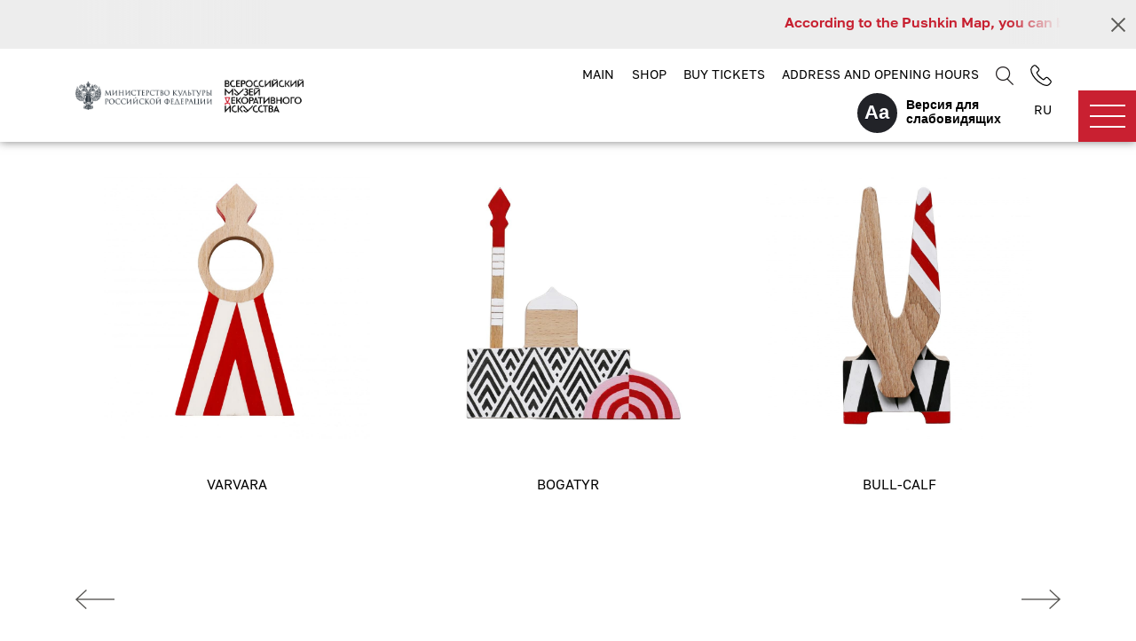

--- FILE ---
content_type: text/html; charset=UTF-8
request_url: http://damuseum.ru/en/catalog/dizayn/derevo/
body_size: 9323
content:
<!DOCTYPE html>
<html lang="ru">
<head>
    <meta charset="UTF-8">
    <meta name="viewport" content="width=device-width, initial-scale=1, shrink-to-fit=no">
    <meta name="robots" content="index, follow">
    <meta name="yandex-verification" content="24706b949d12d2ce">
    <title>ДЕРЕВО - Всероссийский музей декоративного искусства</title>
    <script data-skip-moving="true">(function(w, d, n) {var cl = "bx-core";var ht = d.documentElement;var htc = ht ? ht.className : undefined;if (htc === undefined || htc.indexOf(cl) !== -1){return;}var ua = n.userAgent;if (/(iPad;)|(iPhone;)/i.test(ua)){cl += " bx-ios";}else if (/Windows/i.test(ua)){cl += ' bx-win';}else if (/Macintosh/i.test(ua)){cl += " bx-mac";}else if (/Linux/i.test(ua) && !/Android/i.test(ua)){cl += " bx-linux";}else if (/Android/i.test(ua)){cl += " bx-android";}cl += (/(ipad|iphone|android|mobile|touch)/i.test(ua) ? " bx-touch" : " bx-no-touch");cl += w.devicePixelRatio && w.devicePixelRatio >= 2? " bx-retina": " bx-no-retina";if (/AppleWebKit/.test(ua)){cl += " bx-chrome";}else if (/Opera/.test(ua)){cl += " bx-opera";}else if (/Firefox/.test(ua)){cl += " bx-firefox";}ht.className = htc ? htc + " " + cl : cl;})(window, document, navigator);</script>


<link href="/bitrix/js/ui/design-tokens/dist/ui.design-tokens.min.css?176588368623463" type="text/css"  rel="stylesheet" />
<link href="/bitrix/js/ui/fonts/opensans/ui.font.opensans.min.css?17658836872320" type="text/css"  rel="stylesheet" />
<link href="/bitrix/js/main/popup/dist/main.popup.bundle.min.css?176588368828056" type="text/css"  rel="stylesheet" />
<link href="/bitrix/cache/css/s2/vmdi/page_bfc2ad1b246fdd34c026591d47d42ae6/page_bfc2ad1b246fdd34c026591d47d42ae6_v1.css?17665939545052" type="text/css"  rel="stylesheet" />
<link href="/bitrix/cache/css/s2/vmdi/template_adaa065d4568715d38c7a135b921b484/template_adaa065d4568715d38c7a135b921b484_v1.css?1766593360240337" type="text/css"  data-template-style="true" rel="stylesheet" />
<link href="/bitrix/panel/main/popup.min.css?176588369020774" type="text/css"  data-template-style="true"  rel="stylesheet" />







<link rel='icon' href='/favicon.png'/>

<noscript><img src="https://vk.com/rtrg?p=VK-RTRG-1352174-bjrSo" style="position:fixed; left:-999px;" alt=""/></noscript>
</head>
<body>
    <!-- Yandex.Metrika counter -->
        <noscript><div><img src="https://mc.yandex.ru/watch/83377327"; style="position:absolute; left:-9999px;" alt="" /></div></noscript>
    <!-- /Yandex.Metrika counter -->
    
        <div id="page">
        <header>
        <div class="running-line">
    <div class="container">
        <marquee>
                    <span>According to the Pushkin Map, you can buy tickets on the website and at the museum's ticket office.</span>
                    <span>If a fire or signs of gorenje are detected, it is necessary to immediately inform the fire department by phone &quot;101&quot;, &quot;112&quot;.</span>
                </marquee>
        <div class="running-line-close"><span></span></div>
    </div>
</div>
            <div class="container header-container">
                <div class="row align-items-center">
                    <div class="col-6 col-sm-6 col-md-5 col-lg-4">
                        <div class="logo-container">
                            <a href="https://culture.gov.ru/" class="m-logo">                                
                                <img class="mkrf-logo" src="/bitrix/templates/vmdi/img/logo-min-kultury.png" alt="Ministry of Culture of the Russian Federation">
                                <img class="mkrf-logo-mob" src="/bitrix/templates/vmdi/img/mculture.png" alt="Ministry of Culture of the Russian Federation">
                            </a>
                            <a href="/en/" class="m-logo">
                                <img src="/bitrix/templates/vmdi/img/logo-main.png" alt="All-Russian Museum of decorative art" class="mob-logo">
                            </a>
                        </div>
                    </div>
                    <div class="col-6 col-sm-6 col-md-7 col-lg-8">
                    <ul class="nav top-menu justify-content-end">
        	    		<li class="nav-item external-link">
    		    <a href="https://damuseum.ru/en/" class="nav-link" target="_blank">Main</a>
                            </li>
    	        	    		<li class="nav-item external-link">
    		    <a href="https://www.museum-marketplace.com/museum/dpni/" class="nav-link" target="_blank">Shop</a>
                            </li>
    	        	    		<li class="nav-item external-link">
    		    <a href="http://www.tickets.vmdpni.ru/ru/" class="nav-link" target="_blank">Buy tickets</a>
                            </li>
    	        	    		<li class="nav-item dropdown">
    		    <a href="" class="nav-link dropdown-toggle" role="button" id="dropdownMenuLink" data-toggle="dropdown" aria-haspopup="true" aria-expanded="false">Address and opening hours</a>
                                    <div class="dropdown-menu" aria-labelledby="dropdownMenuLink">
                        <div class="schedule-list-menu">
                    <div class="schedule-item">
                <div class="name bold">Museum</div>
                                        <div class="row schedule-day">
                            <div class="col-4">mo</div>
                            <div class="col-8">выходной день</div>
                        </div>
                                        <div class="row schedule-day">
                            <div class="col-4">tu</div>
                            <div class="col-8">11:00 - 19:00</div>
                        </div>
                                        <div class="row schedule-day">
                            <div class="col-4">we</div>
                            <div class="col-8">11:00 - 19:00</div>
                        </div>
                                        <div class="row schedule-day">
                            <div class="col-4">th</div>
                            <div class="col-8">11:00 - 21:00</div>
                        </div>
                                        <div class="row schedule-day">
                            <div class="col-4">fr</div>
                            <div class="col-8">11:00 - 20:00</div>
                        </div>
                                        <div class="row schedule-day">
                            <div class="col-4">sa</div>
                            <div class="col-8">12:00 - 20:00</div>
                        </div>
                                        <div class="row schedule-day">
                            <div class="col-4">su</div>
                            <div class="col-8">12:00 - 20:00</div>
                        </div>
                            </div>
        </div>                        <div class="attention-menu">
                        <p class="bolder">Attention!</p>
<p>The ticket office closes 45 minutes before the end of the museum.
Payment by bank cards is possible.</p>                        </div>
                        <div class="contacts-metro-menu">
                            <p class="bolder">Moscow,<br>Delegatskaya st., 3</p>
                            m. Tsvetnoy Bulvar<br>
m. Mayakovskaya<br>
m. Novoslobodskaya                        </div>
                    </div>
                            </li>
    	            <li class="nav-item">
        <span class="nav-link search-link">
    <span class="search-form-opener"></span>
    <form class="search-form" action="/en/search/">
        <span class="close-icon search-form-close"></span>
    	<input type="text" name="q" value="" size="15" maxlength="30" placeholder="Search">
        <button name="s"></button>
    </form>
</span>    </li>
     <li class="nav-item"><a href="tel:+7 (495) 609 01 46" class="nav-link"><img src="/bitrix/templates/vmdi/img/telephone.png" alt="Экскурсионное бюро"></a></li>
        <li class="nav-item wrapper-mibok-glaza mibok-link13">
    <a class="wrapper-mibok-glaza-link"  href="?special_version=Y"><span class="mibok-glaza-icon">Aa</span><span class='mibok-glaza-text'>Версия для слабовидящих</span></a>

</li>
            <!--  active -->
    <a class="nav-link lang-selector active " href="/catalog/dizayn/derevo/">RU</a>
    </li>
</ul>                    </div>
                </div>
            </div>
             <div id="burger-menu">
    <div class="burger-menu-opener"><span></span></div>
    <div class="burger-menu-outer">
        <ul class="burger-menu-list">
                	        	        		                    <li class="first-level parent-li no-link"><a href="" class="root-item">Museum</a><div class="parent-li-opener"><span></span></div>
        				<ul>
        		        	        	                	        	        		        			        				<li class=""><a href="/en/museum/mission/">Mission</a></li>
        			        		        	        	                	        	        		        			        				<li class=""><a href="/en/museum/history/">History of the Museum</a></li>
        			        		        	        	                	        	        		        			        				<li class=""><a href="/en/museum/history-of-building/">History of the Building</a></li>
        			        		        	        	                	        	        		        			        				<li class=""><a href="/en/museum/museum-director/">Director of the Museum</a></li>
        			        		        	        	                	        	        		        			        				<li class=""><a href="/en/museum/board-of-guardians/">Board of Trustees</a></li>
        			        		        	        	                	        	        		        			        				<li class=""><a href="/en/museum/scientific-life/">Science</a></li>
        			        		        	        	                	        	        		        			        				<li class=""><a href="/en/museum/international-cooperation/">International Events</a></li>
        			        		        	        	                	        	        		        			        				<li class=" hide-menu-element"><a href="/en/museum/documents/">Documents</a></li>
        			        		        	        	                	        	        		        			        				<li class=" hide-menu-element"><a href="/en/museum/departments-of-the-museum/">Museum Departments</a></li>
        			        		        	        	                	        	        		        			        				<li class=""><a href="/en/museum/virtual-museum/">Virtual Visit</a></li>
        			        		        	        	                	        	        		        			        				<li class=""><a href="/en/museum/partners/">Partners</a></li>
        			        		        	        	                	        		</ul></li>        	        	        		        			        				<li class="first-level  first-level external-link"><a href="https://tickets.vmdpni.ru/en/" class="root-item" target="_blank">Buy tickets</a></li>
        			        		        	        	                	        	        		        			        				<li class="first-level "><a href="/en/visitors/" class="root-item">Visit</a></li>
        			        		        	        	                	        	        		        			        				<li class="first-level "><a href="/en/event-calendar/" class="root-item">Calendar</a></li>
        			        		        	        	                	        	        		                    <li class="first-level parent-li no-link"><a href="" class="root-item">Exhibitions</a><div class="parent-li-opener"><span></span></div>
        				<ul>
        		        	        	                	        	        		        			        				<li class=""><a href="/en/event-calendar/?exhibition=12">Exhibitions</a></li>
        			        		        	        	                	        	        		        			        				<li class=""><a href="/en/exhibitions/permanent-exhibitions/">Expositions</a></li>
        			        		        	        	                	        	        		        			        				<li class=""><a href="/en/exhibitions/external-exhibitions/">External exhibitions</a></li>
        			        		        	        	                	        	        		        			        				<li class=""><a href="/en/exhibitions/virtual-exhibitions/">Virtual exhibitions</a></li>
        			        		        	        	                	        	        		        			        				<li class=""><a href="/en/exhibitions/naslediesodruzhestva/">Heritage</a></li>
        			        		        	        	                	        		</ul></li>        	        	        		                    <li class="first-level parent-li no-link"><a href="" class="root-item">Events</a><div class="parent-li-opener"><span></span></div>
        				<ul>
        		        	        	                	        	        		        			        				<li class=" hide-menu-element"><a href="/en/events/">All events</a></li>
        			        		        	        	                	        	        		        			        				<li class=""><a href="/en/event-calendar/?event=16">Excursions</a></li>
        			        		        	        	                	        	        		        			        				<li class=""><a href="/en/event-calendar/?event=72">Activities</a></li>
        			        		        	        	                	        	        		        			        				<li class=""><a href="/en/event-calendar/?event=17">Lectures</a></li>
        			        		        	        	                	        	        		        			        				<li class=""><a href="/en/event-calendar/?event=18">Workshops</a></li>
        			        		        	        	                	        	        		        			        				<li class=""><a href="/en/event-calendar/?event=19">Concerts, performances</a></li>
        			        		        	        	                	        		</ul></li>        	        	        		        			        				<li class="first-level "><a href="/en/auditorium/" class="root-item">Lecture hall</a></li>
        			        		        	        	                	        	        		        			        				<li class="first-level "><a href="/en/excursions-programs-workshops/" class="root-item">Excursions / Activities / Workshops</a></li>
        			        		        	        	                	        	        		        			        				<li class="first-level "><a href="/en/fashion-design-center/" class="root-item">Fashion and Design Centre</a></li>
        			        		        	        	                	        	        		                    <li class="first-level parent-li "><a href="/en/catalog/" class="root-item">Collections</a><div class="parent-li-opener"><span></span></div>
        				<ul>
        		        	        	                	        	        		        			        				<li class=""><a href="/en/catalog/wood-and-bone/">Wood and bone</a></li>
        			        		        	        	                	        	        		        			        				<li class=""><a href="/en/catalog/ceramics/">Ceramics</a></li>
        			        		        	        	                	        	        		        			        				<li class=""><a href="/en/catalog/glass/">Glass</a></li>
        			        		        	        	                	        	        		        			        				<li class=""><a href="/en/catalog/fabrics/">Textiles</a></li>
        			        		        	        	                	        	        		        			        				<li class=""><a href="/en/catalog/metal-and-stone/">Metal and stone</a></li>
        			        		        	        	                	        	        		        			        				<li class=""><a href="/en/catalog/precious-metal/">Precious metals</a></li>
        			        		        	        	                	        	        		        			        				<li class=""><a href="/en/catalog/lakovaya-miniatyura/">Lacquered miniature</a></li>
        			        		        	        	                	        	        		        			        				<li class=""><a href="/en/catalog/art-materials/">Printed sources and visual materials </a></li>
        			        		        	        	                	        	        		        			        				<li class="item-selected" class=""><a href="/en/catalog/dizayn/">Design</a></li>
        			        		        	        	                	        	        		        			        				<li class=""><a href="/en/catalog/naivnoe-iskusstvo/">NAIVE ART</a></li>
        			        		        	        	                	        	        		        			        				<li class=""><a href="/en/catalog/scientific-docs/">Manuscripts and scientific documentation </a></li>
        			        		        	        	                	        		</ul></li>        	        	        		        			        				<li class="first-level hide-menu-element "><a href="/en/museum-online/" class="root-item">Museum Online</a></li>
        			        		        	        	                	        	        		        			        				<li class="first-level hide-menu-element "><a href="/en/anti-corruption/" class="root-item">Anti-corruption activity</a></li>
        			        		        	        	                        </ul>
    </div>
</div>
        </header>
        <div class="main-content main-content-padding">
            <div id="top-image-area"></div>
               
                <div class="container">
                                  </div>
                                        <div class="container">
            <div class="catalog-section" data-entity="">
	    <div id="collections-list-section" class="owl-carousel owl-theme collections-list">
            <div>
            <a class="item popup-opener" href="/en/catalog/varvara/" title="VARVARA">
                <div class="image"><img class="owl-lazy" data-src="/upload/iblock/af5/mj9yr5ylas8ptmr1rb52p4lxu05u3n85/52factory_reddolls_varvara1.jpg" alt=""></div>
                <div class="name">VARVARA</div>
            </a>
        </div>
            <div>
            <a class="item popup-opener" href="/en/catalog/bogatyr/" title="BOGATYR ">
                <div class="image"><img class="owl-lazy" data-src="/upload/iblock/ac1/kho5l2tgvq2baw5qi4f5k8w3ym6va15g/1000_503326ba5232302c8ac70b758984b848.jpg" alt=""></div>
                <div class="name">BOGATYR </div>
            </a>
        </div>
            <div>
            <a class="item popup-opener" href="/en/catalog/bychok/" title="BULL-CALF ">
                <div class="image"><img class="owl-lazy" data-src="/upload/iblock/32c/53hohl7ybbfe8eoj09n4azuy707qeeb2/52factory_reddolls_bychok.jpg" alt=""></div>
                <div class="name">BULL-CALF </div>
            </a>
        </div>
            <div>
            <a class="item popup-opener" href="/en/catalog/troyka/" title="TROIKA">
                <div class="image"><img class="owl-lazy" data-src="/upload/iblock/4fc/91gnkw9mrz59chh0xsfw0vdd9qxqqgxh/52factory_reddolls_troika.jpg" alt=""></div>
                <div class="name">TROIKA</div>
            </a>
        </div>
            <div>
            <a class="item popup-opener" href="/en/catalog/bliznetsy/" title="TWINS ">
                <div class="image"><img class="owl-lazy" data-src="/upload/iblock/829/1smva3doi43zvl5i2ee7378qjct6vs8x/52factory_reddolls_twins.jpg" alt=""></div>
                <div class="name">TWINS </div>
            </a>
        </div>
            <div>
            <a class="item popup-opener" href="/en/catalog/dedushka/" title="DEDUSHKA">
                <div class="image"><img class="owl-lazy" data-src="/upload/iblock/d55/vo451vjmd1capshv37os0kfwd0ubk0qp/52factory_reddolls_dedushka1.jpg" alt=""></div>
                <div class="name">DEDUSHKA</div>
            </a>
        </div>
            <div>
            <a class="item popup-opener" href="/en/catalog/tyani-tolkay/" title="PUSH-ME-PULL-YOU">
                <div class="image"><img class="owl-lazy" data-src="/upload/iblock/e16/2tvt11vhtqzgetai4frchqkt33uw70r2/52factory_reddolls_push_me_pull_you.jpg" alt=""></div>
                <div class="name">PUSH-ME-PULL-YOU</div>
            </a>
        </div>
            <div>
            <a class="item popup-opener" href="/en/catalog/misha/" title="MISHA">
                <div class="image"><img class="owl-lazy" data-src="/upload/iblock/03f/loukk32fj9xczti2nfhhq3gw0o4zj8kq/52factory_reddolls_misha.jpg" alt=""></div>
                <div class="name">MISHA</div>
            </a>
        </div>
            <div>
            <a class="item popup-opener" href="/en/catalog/kokosh/" title="KOKOSH">
                <div class="image"><img class="owl-lazy" data-src="/upload/iblock/fe0/9ngniai232h9rc3auih3ick9r7rs37c1/52factory_reddolls_kokosh.jpg" alt=""></div>
                <div class="name">KOKOSH</div>
            </a>
        </div>
        </div>
    <div class="carousel-list-nav">
        <div class="container">
            <span class="carousel-prev-button collections-btn"></span>
                        <span class="carousel-next-button collections-btn"></span>
        </div>
    </div>
    </div>							            <h2></h2>
    <div id="collections-list" class="owl-carousel owl-theme collections-list">
                    <div>
              <a class="item" href="/en/catalog/dizayn/derevo/eksperimentalnye-materialy/" title="EXPERIMENTAL MATERIALS">
                <div class="image"><img class="owl-lazy" data-src="" alt="EXPERIMENTAL MATERIALS"></div>
                <div class="name">EXPERIMENTAL MATERIALS</div>
              </a>
            </div>
            </div>
    <div class="carousel-list-nav">
        <div class="container">
            <span class="carousel-prev-button collections-btn"></span>
                        <span class="carousel-next-button collections-btn"></span>
        </div>
    </div>
                           </div>                     </div>         <footer>
            <div class="container">
                <div class="row align-items-start footer-first">
                        <button id="button-top" class="col float-right" style="margin-bottom: 10px;"></button>
                    <div class="col-12 col-md-12 col-lg-1 justify-content-center footer-logo-col">
                        <a class="footer-logo" href="/en/"><img src="/bitrix/templates/vmdi/img/logo-small.png" alt="All-Russian Museum of decorative art"></a>
                    </div>
                    <div class="col-12 col-sm-12 col-md-12 col-lg-6">
                        <div class="row">
                            <div class="col-6 col-sm-3 col-md-3 col-lg-3">
                            
<nav class="footer-menu">
			<a href="/en/museum/partners/">Partners</a>
				<a href="/en/archive/">Archive</a>
	</nav>
                            </div>
                            <div class="col-6 col-sm-5 col-md-5 col-lg-5">
                                <div class="footer-contact-col">
                                    Contacts									                                        <br>Федеральное государственное бюджетное учреждение культуры «Всероссийский музей декоративно-прикладного и народного искусства» 
<br>ИНН: 7707063713,         
ОГРН: 1037739216657</br>                                                                            <br>Delegatskaya st., 3                                                                            <br><a href="tel:+74956090146">+7 (495) 609 -01-46</a>
                                                                            <br><a href="mailto:mpc-vmdpni@yandex.ru">mpc-vmdpni@yandex.ru</a>


                                </div>
                            </div>
                            <div class="col-12 col-sm-4 col-md-4 col-lg-4">
                                <div class="footer-contact-col">
                                    <a href="/en/pr-department/">PR-service</a>


                                        <br><a href="mailto:marketing.damuseum@yandex.ru">marketing.damuseum@yandex.ru</a>
                                </div>
                            </div>
                        </div>
                                            </div>
                    <div class="col-3 col-sm-2 col-md-2 col-lg-5">
                    </div>
                </div>
                <div class="footer-soc">
                    <div class="row align-items-top">
                        <div class="col-12 col-sm-6 col-lg-3">
                            
                            <!-- <a class="mark-link" href="#" target="_blank" rel="nofollow">Assessment of the quality of cultural institutions' services</a> -->
                        
                        <a class="mark-link" href="http://quality.mkrf.ru/" target="_blank" rel="nofollow">Assessment of the quality of cultural institutions' services</a>
                        <a href="https://forms.mkrf.ru/e/2581/YrrHrJbi/?ap_orgcode=119099" target="_blank" rel="nofollow">Оценка удовлетворенности граждан работой федеральных организаций культуры, искусства и народного творчества</a>
						<!-- <a href="https://www.weboptimize.ru/" target="_blank">- WebOptimize</a> -->
                        
                        </div>
                        <div class="col-12 col-sm-6 col-lg-4">
                            <div class="soc-links">
                                <a href="https://t.me/damuseum"><img src="/bitrix/templates/vmdi/img/telegram.jpg" alt="telegram"></a>
                                <a href="https://vk.com/damuseum"><img src="/bitrix/templates/vmdi/img/vk.jpg" alt="vk"></a>
                                <a href="https://ok.ru/damuseum"><img src="/bitrix/templates/vmdi/img/ok39.jpg" alt="ok"></a>
                                <a href="https://rutube.ru/channel/23470070"><img src="/bitrix/templates/vmdi/img/rutube.jpg" alt="rutube"></a>
                                <a href="https://zen.yandex.ru/id/6037a0e506d8906a0c574540"><img src="/bitrix/templates/vmdi/img/dzen.jpg" alt="rutube"></a>
                                
                                
                                
                                <!--                                    <a href="https://www.facebook.com/decorative.art.museum/?tn-str=k*F" target="_blank" class="facebook"></a>
                                                                    <a href="https://www.instagram.com/decorative_art_museum/" target="_blank" class="instagram"></a> 
                                                                        <a href="http://www.youtube.com/channel/UCSOFNG2_H-Kwy9ZTy0Dj7Xg" target="_blank" class="youtube"></a> 
                                    
                                                                    <a href="https://vk.com/damuseum" target="_blank" class="vk"></a> -->
                                
                                    
                            </div>
                        </div>
                        <div class="col-12 col-lg-5">
                            <div class="subscribe-block">
                                <form id="subscribe-form">
    <div class="row small-margin">
        <div class="col-12 col-md-5 col-lg-4 col-xl-4 px-1 align-self-top">
            <div class="subscribe-text">Subscribe to our newsletter</div>
        </div>
        <div class="col-7 col-sm-8 col-md-4 col-lg-5 col-xl-5 px-1 align-self-top">
            <input class="form-control" type="email" name="email" class="form-control" placeholder="e-mail@mail.ru" required>
        </div>
        <div class="col-5 col-sm-4 col-md-3 col-lg-3 col-xl-3 px-1 align-self-top">
            <button class="btn btn-primary">Send</button>
        </div>
    </div>
</form>                            </div>
                        </div>
                    </div>
                </div>
                                  <div class="footer-additional-info">
                  <div id="footer-banners" class="owl-carousel owl-theme">
            <div>
          <img class="owl-lazy" data-src="/upload/iblock/bb3/wzd3noroyrm82y8lpxzi41on5vt61qhg/BSS_2835x855_03.jpg">        </div>
            <div>
          <a href="/en///t.me/addstickers/damuseum"><img class="owl-lazy" data-src="/upload/iblock/bf6/eammk9e4c8qaskoe0wqf9mt1swfor98i/banner-v-futer_stikery.jpg"></a>        </div>
    </div>                  </div>
                
<div class="ya-share2" data-curtain data-size="l" data-shape="round" data-color-scheme="blackwhite" data-services="messenger,vkontakte,odnoklassniki,telegram,viber,whatsapp,moimir"></div>
            </div>
            <div class="footer-bottom">
                <div class="container">
                    <div class="row">
                        <div class="col-12 col-sm-6 col-md-4">
                            <div class="footer-bottom-block">
                                2026 All-Russian Decorative Art Museum                            </div>
                        </div>
                        <div class="col-12 col-sm-6 col-md-4">
                            <div class="footer-bottom-block">
                                Using of site materials and images                            </div>
                        </div>
                        <div class="col-12 col-md-3 col-lg-4">
                            <div class="footer-bottom-block dev">
                                <div class="weboptimize">
                                      <!-- <img src="/bitrix/templates/vmdi/img/weboptimize.svg" alt="weboptimize.ru"> -->
                                      <span>
                                         <!-- site development  -->
                                         www.damuseum.ru<br>
                                         <!-- <a href="https://www.weboptimize.ru/" target="_blank">- WebOptimize</a> -->
                                      </span>
                                </div>
                            </div>
                        </div>
                    </div>
                </div>
            </div>
        </footer>
        <div class="modal fade mymodal" id="feedback-modal" tabindex="-1" role="dialog" aria-labelledby="feedback-modal" aria-hidden="true">
  <div class="modal-dialog modal-dialog-centered" role="document">
    <div class="modal-content">
      <div class="modal-header">
        <div class="modal-title">Feedback</div>
        <button type="button" class="close" data-dismiss="modal" aria-label="Close">
          <span aria-hidden="true">&times;</span>
        </button>
      </div>
      <div class="modal-body">
        <form id="feedback-form" class="feedback-form">
            <div class="form-group">
              <div class="row">
                <div class="col-12 col-md-4 col-lg-3"><label>Your name *</label></div>
                <div class="col-12 col-md-8 col-lg-9"><input class="form-control" type="text" name="name" required></div>
              </div>
            </div>
            <div class="form-group">
              <div class="row">
                <div class="col-12 col-md-4 col-lg-3"><label>Your phone</label></div>
                <div class="col-12 col-md-8 col-lg-9"><input class="form-control" type="tel" name="phone"></div>
              </div>
            </div>
            <div class="form-group">
              <div class="row">
                <div class="col-12 col-md-4 col-lg-3"><label>Your e-mail *</label></div>
                <div class="col-12 col-md-8 col-lg-9"><input class="form-control" type="email" name="email" required></div>
              </div>
            </div>
            <div class="form-group">
              <div class="row">
                <div class="col-12 col-md-4 col-lg-3"><label>Your question *</label></div>
                <div class="col-12 col-md-8 col-lg-9"><textarea class="form-control" name="comment" rows="2" required></textarea></div>
              </div>
            </div>
            <div class="form-check">
                <input id="feedbackCheck1" type="checkbox" class="form-check-input" value="1" required>
                <label class="form-check-label" for="feedbackCheck1">I confirm my consent to the <a href='/en/policy/'>processing of my personal data</a></label>
            </div>
            <div>
                <div class="row align-items-center">
                    <div class="col-12 col-md-8"><div class="required-fields">* required fields</div></div>
                    <div class="col-12 col-md-4"><button class="btn btn-primary">Send</button></div>
                </div>
            </div>
        </form>
      </div>
    </div>
  </div>
</div>    </div>     <div class="modal fade mymodal" id="success-modal" tabindex="-1" role="dialog" aria-labelledby="success-modal" aria-hidden="true">
    <div class="modal-dialog modal-dialog-centered" role="document">
        <div class="modal-content">
            <div class="modal-header">
                <button type="button" class="close" data-dismiss="modal" aria-label="Close">
                    <span aria-hidden="true">&times;</span>
                </button>
            </div>
            <div class="modal-body"><div class="sucess-text text-center">Thanks! We have received your request and will contact you as soon as possible</div></div>
        </div>
    </div>
</div>    <div id="preloader"></div>

<!-- Counter CulturalTracking -->
<!-- Rating Mail.ru counter -->
<noscript><div>
<img src="https://top-fwz1.mail.ru/counter?id=3259176;js=na" style="border:0;position:absolute;left:-9999px;" alt="Top.Mail.Ru" />
</div></noscript>
<!-- //Rating Mail.ru counter -->

<script>if(!window.BX)window.BX={};if(!window.BX.message)window.BX.message=function(mess){if(typeof mess==='object'){for(let i in mess) {BX.message[i]=mess[i];} return true;}};</script>
<script>(window.BX||top.BX).message({"JS_CORE_LOADING":"Loading...","JS_CORE_WINDOW_CLOSE":"Close","JS_CORE_WINDOW_EXPAND":"Expand","JS_CORE_WINDOW_NARROW":"Restore","JS_CORE_WINDOW_SAVE":"Save","JS_CORE_WINDOW_CANCEL":"Cancel","JS_CORE_H":"h","JS_CORE_M":"m","JS_CORE_S":"s","JS_CORE_NO_DATA":"- No data -","JSADM_AI_HIDE_EXTRA":"Hide extra items","JSADM_AI_ALL_NOTIF":"All notifications","JSADM_AUTH_REQ":"Authentication is required!","JS_CORE_WINDOW_AUTH":"Log In","JS_CORE_IMAGE_FULL":"Full size","JS_CORE_WINDOW_CONTINUE":"Continue"});</script><script src="/bitrix/js/main/core/core.min.js?1765883687229643"></script><script>BX.Runtime.registerExtension({"name":"main.core","namespace":"BX","loaded":true});</script>
<script>BX.setJSList(["\/bitrix\/js\/main\/core\/core_ajax.js","\/bitrix\/js\/main\/core\/core_promise.js","\/bitrix\/js\/main\/polyfill\/promise\/js\/promise.js","\/bitrix\/js\/main\/loadext\/loadext.js","\/bitrix\/js\/main\/loadext\/extension.js","\/bitrix\/js\/main\/polyfill\/promise\/js\/promise.js","\/bitrix\/js\/main\/polyfill\/find\/js\/find.js","\/bitrix\/js\/main\/polyfill\/includes\/js\/includes.js","\/bitrix\/js\/main\/polyfill\/matches\/js\/matches.js","\/bitrix\/js\/ui\/polyfill\/closest\/js\/closest.js","\/bitrix\/js\/main\/polyfill\/fill\/main.polyfill.fill.js","\/bitrix\/js\/main\/polyfill\/find\/js\/find.js","\/bitrix\/js\/main\/polyfill\/matches\/js\/matches.js","\/bitrix\/js\/main\/polyfill\/core\/dist\/polyfill.bundle.js","\/bitrix\/js\/main\/core\/core.js","\/bitrix\/js\/main\/polyfill\/intersectionobserver\/js\/intersectionobserver.js","\/bitrix\/js\/main\/lazyload\/dist\/lazyload.bundle.js","\/bitrix\/js\/main\/polyfill\/core\/dist\/polyfill.bundle.js","\/bitrix\/js\/main\/parambag\/dist\/parambag.bundle.js"]);
</script>
<script>BX.Runtime.registerExtension({"name":"ui.design-tokens","namespace":"window","loaded":true});</script>
<script>BX.Runtime.registerExtension({"name":"main.pageobject","namespace":"BX","loaded":true});</script>
<script>(window.BX||top.BX).message({"JS_CORE_LOADING":"Loading...","JS_CORE_WINDOW_CLOSE":"Close","JS_CORE_WINDOW_EXPAND":"Expand","JS_CORE_WINDOW_NARROW":"Restore","JS_CORE_WINDOW_SAVE":"Save","JS_CORE_WINDOW_CANCEL":"Cancel","JS_CORE_H":"h","JS_CORE_M":"m","JS_CORE_S":"s","JS_CORE_NO_DATA":"- No data -","JSADM_AI_HIDE_EXTRA":"Hide extra items","JSADM_AI_ALL_NOTIF":"All notifications","JSADM_AUTH_REQ":"Authentication is required!","JS_CORE_WINDOW_AUTH":"Log In","JS_CORE_IMAGE_FULL":"Full size","JS_CORE_WINDOW_CONTINUE":"Continue"});</script>
<script>BX.Runtime.registerExtension({"name":"window","namespace":"window","loaded":true});</script>
<script>BX.Runtime.registerExtension({"name":"ui.fonts.opensans","namespace":"window","loaded":true});</script>
<script>BX.Runtime.registerExtension({"name":"main.popup","namespace":"BX.Main","loaded":true});</script>
<script>BX.Runtime.registerExtension({"name":"popup","namespace":"window","loaded":true});</script>
<script>BX.Runtime.registerExtension({"name":"jquery","namespace":"window","loaded":true});</script>
<script>(window.BX||top.BX).message({"LANGUAGE_ID":"en","FORMAT_DATE":"MM\/DD\/YYYY","FORMAT_DATETIME":"MM\/DD\/YYYY H:MI:SS T","COOKIE_PREFIX":"BITRIX_SM","SERVER_TZ_OFFSET":"10800","UTF_MODE":"Y","SITE_ID":"s2","SITE_DIR":"\/en\/","USER_ID":"","SERVER_TIME":1769767972,"USER_TZ_OFFSET":0,"USER_TZ_AUTO":"Y","bitrix_sessid":"24f0a73ee78ff873280a46d0851204cd"});</script><script src="/bitrix/js/main/pageobject/dist/pageobject.bundle.min.js?1765883688531"></script>
<script src="/bitrix/js/main/core/core_window.min.js?176588368776324"></script>
<script src="/bitrix/js/main/popup/dist/main.popup.bundle.min.js?176588368867480"></script>
<script src="/bitrix/js/main/jquery/jquery-1.12.4.min.js?176588368797163"></script>
<script>BX.setCSSList(["\/bitrix\/templates\/vmdi\/components\/bitrix\/catalog\/collections\/style.css","\/bitrix\/templates\/vmdi\/components\/bitrix\/catalog.section\/collections\/style.css","\/bitrix\/templates\/vmdi\/components\/bitrix\/catalog.section.list\/collections.carousel.inner\/style.css","\/bitrix\/templates\/vmdi\/css\/bootstrap.min.css","\/bitrix\/templates\/vmdi\/css\/bootstrap-reboot.min.css","\/bitrix\/templates\/vmdi\/css\/owl.carousel.min.css","\/bitrix\/templates\/vmdi\/css\/owl.theme.default.min.css","\/bitrix\/templates\/vmdi\/css\/jquery.fancybox.min.css","\/bitrix\/templates\/vmdi\/css\/datepicker.min.css","\/bitrix\/templates\/vmdi\/css\/jquery.formstyler.css","\/bitrix\/templates\/vmdi\/css\/jquery.formstyler.theme.css","\/bitrix\/templates\/vmdi\/css\/style.css","\/bitrix\/templates\/vmdi\/css\/media.css","\/bitrix\/templates\/vmdi\/components\/bitrix\/system.pagenavigation\/.default\/style.css","\/bitrix\/templates\/vmdi\/components\/bitrix\/news.list\/running.line\/style.css","\/bitrix\/templates\/vmdi\/components\/bitrix\/menu\/top_menu\/style.css","\/bitrix\/templates\/vmdi\/components\/bitrix\/news.list\/schedule_menu\/style.css","\/bitrix\/templates\/vmdi\/components\/bitrix\/menu\/burger\/style.css","\/bitrix\/templates\/vmdi\/components\/bitrix\/news.list\/footer.carousel\/style.css","\/bitrix\/templates\/vmdi\/styles.css"]);</script>
<script src="/bitrix/templates/vmdi/js/jquery-3.5.1.min.js?176588369089475"></script>
<script src="/bitrix/templates/vmdi/js/popper.min.js?176588369019032"></script>
<script src="/bitrix/templates/vmdi/js/bootstrap.min.js?176588369048944"></script>
<script src="/bitrix/templates/vmdi/js/datepicker.min.js?176588369035542"></script>
<script src="/bitrix/templates/vmdi/js/jquery.formstyler.min.js?176588369018037"></script>
<script src="/bitrix/templates/vmdi/js/jquery.maskedinput.min.js?17658836904324"></script>
<script src="/bitrix/templates/vmdi/js/owl.carousel.min.js?176588369044342"></script>
<script src="/bitrix/templates/vmdi/js/owl.lazyload.js?17658836904095"></script>
<script src="/bitrix/templates/vmdi/js/jquery.fancybox.min.js?176588369052673"></script>
<script src="/bitrix/templates/vmdi/js/scripts.js?17658836908600"></script>
<script src="/bitrix/templates/vmdi/components/bitrix/menu/burger/script.js?17658836901146"></script>
<script src="/bitrix/templates/vmdi/components/bitrix/catalog.section/collections/script.js?1765883690796"></script>
<script src="/bitrix/templates/vmdi/components/bitrix/catalog.section.list/collections.carousel.inner/script.js?1765883690604"></script>


<script type="text/javascript">!function(){var t=document.createElement("script");t.type="text/javascript",t.async=!0,t.src='https://vk.com/js/api/openapi.js?169',t.onload=function(){VK.Retargeting.Init("VK-RTRG-1352174-bjrSo"),VK.Retargeting.Hit()},document.head.appendChild(t)}();</script><script type="text/javascript" >
      (function(m,e,t,r,i,k,a){m[i]=m[i]||function(){(m[i].a=m[i].a||[]).push(arguments)};
      m[i].l=1*new Date();k=e.createElement(t),a=e.getElementsByTagName(t)[0],k.async=1,k.src=r,a.parentNode.insertBefore(k,a)})
      (window, document, "script", "https://mc.yandex.ru/metrika/tag.js", "ym");

      ym(83377327, "init", {
           clickmap:true,
           trackLinks:true,
           accurateTrackBounce:true,
           webvisor:true
      });
    </script>
<script src="https://yastatic.net/share2/share.js"></script>
<script async src="https://culturaltracking.ru/static/js/spxl.js?pixelId=33131" data-pixel-id="33131"></script>

<script type="text/javascript">
var _tmr = window._tmr || (window._tmr = []);
_tmr.push({id: "3259176", type: "pageView", start: (new Date()).getTime(), pid: "USER_ID"});
(function (d, w, id) {
  if (d.getElementById(id)) return;
  var ts = d.createElement("script"); ts.type = "text/javascript"; ts.async = true; ts.id = id;
  ts.src = "https://top-fwz1.mail.ru/js/code.js";
  var f = function () {var s = d.getElementsByTagName("script")[0]; s.parentNode.insertBefore(ts, s);};
  if (w.opera == "[object Opera]") { d.addEventListener("DOMContentLoaded", f, false); } else { f(); }
})(document, window, "topmailru-code");
</script></body>
</html>

--- FILE ---
content_type: text/css
request_url: http://damuseum.ru/bitrix/cache/css/s2/vmdi/page_bfc2ad1b246fdd34c026591d47d42ae6/page_bfc2ad1b246fdd34c026591d47d42ae6_v1.css?17665939545052
body_size: 1016
content:


/* Start:/bitrix/templates/vmdi/components/bitrix/catalog/collections/style.css?17658836901122*/
.grid{}
.grid .bx_content_section{
	margin-bottom: 15px;
}
.grid .bx_sidebar{
	margin-bottom: 15px;
}

/* grid2x1 */
.grid2x1{}
.grid2x1 .bx_content_section{
	float: left;
	width: 66%;
	margin-bottom: 15px;
}
.grid2x1 .bx_sidebar{
	float: right;
	width: 33%;
	margin-bottom: 15px;
	padding-left: 5%;
	-webkit-box-sizing:border-box;
	-moz-box-sizing:border-box;
	box-sizing:border-box;
}
@media (max-width:960px){
	.grid2x1 .bx_sidebar{
		padding-left: 4%;
	}
}
@media (max-width:640px) {
	.grid2x1 .bx_content_section,
	.grid2x1 .bx_sidebar{
		width: 100%;
		float: none;
	}
	.grid2x1 .bx_sidebar{
		padding-left: 3%;
	}
}
@media (max-width:479px){
	.grid2x1 .bx_sidebar{
		padding-left: 1%;
	}

}

.catalog-block-header{
	font-size:14px;
	font-weight: bold;
	text-align: left;
	margin:5px 0;
	padding:5px 15px;
	border-bottom: 2px solid #d9dee6;
	color: #000;
}

body.bx-theme-blue .catalog-block-header{border-color:#006cc0;}
body.bx-theme-green .catalog-block-header{border-color:#63aa28;}
body.bx-theme-red .catalog-block-header{border-color:#da3737;}
body.bx-theme-yellow .catalog-block-header{border-color:#f4b236;}

/* End */


/* Start:/bitrix/templates/vmdi/components/bitrix/catalog.section/collections/style.css?17658836901577*/
.section-desc .btn-light {
    border-color: #dedede;
}
.catalog-section {
    margin-top: 35px;
}
.collections-list {
    margin-bottom: 10px;
}
.collections-list .item .image {
    display: block;
    text-align: center;
    position: relative;
    height: 130px;
    color: #000;
    font-size: 1.05em;
    -webkit-transition: all ease 0.4s;
    -moz-transition: all ease 0.4s;
    -o-transition: all ease 0.4s;
    -ms-transition: all ease 0.4s;
    transition: all ease 0.4s;
    opacity: 1;
}
.collections-list.owl-carousel .owl-item .item .image img {
    display: inline-block;
    width: auto;
    max-width: 80%;
    height: auto;
    max-height: 130px;
    position: absolute;
    bottom: 0;
    left: 50%;
    -moz-transform: translateX(-50%);
    -o-transform: translateX(-50%);
    -webkit-transform: translateX(-50%);
    transform: translateX(-50%);
}
.collections-list .item .name {
    margin-top: 40px;
    text-align: center;     
    color: #000;
    opacity: 0;
    -webkit-transition: all ease 0.4s;
    -moz-transition: all ease 0.4s;
    -o-transition: all ease 0.4s;
    -ms-transition: all ease 0.4s;
    transition: all ease 0.4s;
}
.collections-list .item:hover {
    text-decoration: none;
}
.collections-list .item:hover .image {
    opacity: 0.3;
}
.collections-list .item:hover .name {
    opacity: 1;
}
.full-text {
    margin-top: 15px;
}
@media screen and (min-width: 960px) {
    .collections-list .item .image {
        height: 160px;
    }
    .collections-list.owl-carousel .owl-item .item .image img {
        max-height: 160px;
    }
}
/* End */


/* Start:/bitrix/templates/vmdi/components/bitrix/catalog.section.list/collections.carousel.inner/style.css?17658836901675*/
.collections-list {
    margin-bottom: 30px;
}
.collections-list .item .image {
    display: block;
    text-align: center;
    position: relative;
    height: 280px;
    color: #000;
    font-size: 1.05em;
    -webkit-transition: all ease 0.4s;
    -moz-transition: all ease 0.4s;
    -o-transition: all ease 0.4s;
    -ms-transition: all ease 0.4s;
    transition: all ease 0.4s;
    opacity: 1;
}
.collections-list.owl-carousel .owl-item .item .image img {
    display: inline-block;
    width: auto;
    max-width: 100%;
    height: auto;
    max-height: 90%;
    position: absolute;
    bottom: 0;
    left: 50%;
    -moz-transform: translateX(-50%);
    -o-transform: translateX(-50%);
    -webkit-transform: translateX(-50%);
    transform: translateX(-50%);
}
.collections-list .item .name {
    margin-top: 40px;
    text-align: center;    
    color: #000;
    opacity: 1;
    -webkit-transition: all ease 0.4s;
    -moz-transition: all ease 0.4s;
    -o-transition: all ease 0.4s;
    -ms-transition: all ease 0.4s;
    transition: all ease 0.4s;
    text-transform: uppercase;
}
.collections-list .item:hover {
    text-decoration: none;
}
.collections-list .item:hover .image {
    opacity: 0.3;
}
.collections-list .item:hover .name {
    opacity: 1;
}
@media screen and (min-width: 960px) {
    .collections-list .item .image {
        height: 200px;
    }
    .collections-list.owl-carousel .owl-item .item .image img {
        max-height: 200px;
    }
}
@media screen and (min-width: 1200px) {
    .collections-list .item .image {
        height: 300px;
    }
    .collections-list.owl-carousel .owl-item .item .image img {
        max-height: 300px;
    }
}
/* End */
/* /bitrix/templates/vmdi/components/bitrix/catalog/collections/style.css?17658836901122 */
/* /bitrix/templates/vmdi/components/bitrix/catalog.section/collections/style.css?17658836901577 */
/* /bitrix/templates/vmdi/components/bitrix/catalog.section.list/collections.carousel.inner/style.css?17658836901675 */


--- FILE ---
content_type: application/javascript; charset=UTF-8
request_url: http://damuseum.ru/bitrix/templates/vmdi/components/bitrix/catalog.section/collections/script.js?1765883690796
body_size: 283
content:
$(document).ready(function() {
    $('#collections-list-section').owlCarousel({
            lazyLoad:true,
            loop:false,
            dots:false,
            nav:false,
            margin:10,
            responsive:{
                    0:{
                            items:1
                    },
                    600:{
                            items:2
                    },
                    992:{
                            items:3
                    }
            }
    });
    var selector5 = $('#collections-list-section');
    $('.carousel-next-button.collections-btn').click(function() {
      selector5.trigger('next.owl.carousel');
    });

    $('.carousel-prev-button.collections-btn').click(function() {
      selector5.trigger('prev.owl.carousel');
    });
});

--- FILE ---
content_type: application/javascript; charset=UTF-8
request_url: http://damuseum.ru/bitrix/templates/vmdi/components/bitrix/catalog.section.list/collections.carousel.inner/script.js?1765883690604
body_size: 271
content:
$(document).ready(function() {
  $('#collections-list').owlCarousel({
      lazyLoad:true,
      loop:false,
      dots:false,
      nav:false,
      margin:10,
      responsive:{
          0:{
              items:1
          },
          600:{
              items:2
          },
          992:{
              items:3
          }
      }
  });
});
var selector3 = $('#collections-list');
$('.carousel-next-button.collections-btn').click(function() {
  selector3.trigger('next.owl.carousel');
});

$('.carousel-prev-button.collections-btn').click(function() {
  selector3.trigger('prev.owl.carousel');
});

--- FILE ---
content_type: application/javascript; charset=UTF-8
request_url: http://damuseum.ru/bitrix/templates/vmdi/components/bitrix/menu/burger/script.js?17658836901146
body_size: 356
content:
$(document).ready(function() {
    $('#burger-menu').on('click', '.burger-menu-opener', function(){
        if($(this).hasClass('active')) {
            $(this).removeClass('active');
            $('#burger-menu .burger-menu-outer').removeClass('active');
        } else {
            $(this).addClass('active');
            $('#burger-menu .burger-menu-outer').addClass('active');
        }
    });
    $(document).mouseup(function (e){
        var div = $("#burger-menu");
        if (!div.is(e.target) && div.has(e.target).length === 0) {
            $('#burger-menu .burger-menu-opener').removeClass('active');
            $('#burger-menu .burger-menu-outer').removeClass('active');
        }
    });
    $('#burger-menu ul').on('click', '.parent-li-opener', function(){
        var parent_li = $(this).parent();
        if(parent_li.hasClass('active')) {
            parent_li.removeClass('active');
        } else {
            $('#burger-menu ul .first-level.parent-li').removeClass('active');
            parent_li.addClass('active');
        }
    });
    $('.no-link > a').on('click', function(e){
        e.preventDefault();
    })
});

--- FILE ---
content_type: application/javascript; charset=UTF-8
request_url: http://damuseum.ru/bitrix/templates/vmdi/js/scripts.js?17658836908600
body_size: 1772
content:
$(document).ready(function() {
    $('select,input[type=checkbox]').styler();
    $('.top-menu').on('click', '.search-form-opener', function(){
        $('.top-menu .search-form').addClass('show');
    });
    $('.search-form').on('click', '.close-icon', function(){
        $('.top-menu .search-form').removeClass('show');
    });
    $(document).mouseup(function (e){
        var div = $(".top-menu .search-form");
        if (!div.is(e.target) && div.has(e.target).length === 0) {
            div.removeClass('show');
        }
    });
    $('#button-top').click(function() {
        $('html, body').stop().animate({scrollTop : 0}, 300);
    });
    $('input[type=tel]').mask('+7 (999) 999-99-99');
    $('#footer-banners').owlCarousel({
        items:1,
        lazyLoad:true,
        loop:true,
        autoplay:true,
        autoplayHoverPause:true,
        autoplayTimeout:7000,
        dots:true,
        nav:false,
        margin:0
    });
    $('.fancybox').fancybox();
    $('.btn.full-text').on('click', function(){
        $(this).closest('.section-desc').find('.full-section-desc').removeClass('d-none');
        $(this).hide();
    });
    $('.running-line-close').on('click', function(){
        $.ajax({
          type: "POST",
          url: "/ajax/running-row-cookies.php",
          success: function() {
            $('.running-line').addClass('d-none');
          }
        });
    });
    $('.nav-link.impared').on('click', function(){
            var curBtn = $(this);
                $.ajax({
                    type: "POST",
                    url: "/ajax/spec.version.php",
                    success: function() {
                        if(curBtn.hasClass('active')) {
                            curBtn.removeClass('active');
                            $('body').removeClass('spec-version');
                        } else {
                            curBtn.addClass('active');
                            $('body').addClass('spec-version');
                        }
                    }
                });
        });
    $('body').on('click', '.reg-btn', function(){
        var dataName = $(this).attr('data-name');
        $('body').find('#reg-form input[name="ITEM"]').val(dataName);
        $('body #reg-modal').modal('show');
    });
    $('body').on('click', '.order-btn', function(){
        var dataName = $(this).attr('data-name');
        $('body').find('#order-form input[name="ITEM"]').val(dataName);
        $('body #order-modal').modal('show');
    });
    $('body').on('click', '.order-excursion', function(){
        var dataName = $(this).attr('data-name');
        $('body').find('#order-excursion-form input[name="ITEM"]').val(dataName);
        $('body #order-excursion-modal').modal('show');
    });
    $('body').on('click', '.plus-btn', function(){
        var InputsCont = $(this).parent().parent().find('.form-group-items');
        var SearchInput = InputsCont.find('input:last');
        var SearchInputName = SearchInput.attr('name');
        var SearchInputType = SearchInput.attr('type');
        var SearchInputClass = SearchInput.attr('class');
        InputsCont.append('<input class="' + SearchInputClass + '" type="' + SearchInputType + '" name="' + SearchInputName + '">');
    });
    $(window).scroll(function(){
        if($(this).scrollTop()>140){
            $('header').addClass('fixed-top');
        } else if ($(this).scrollTop()<140){
            $('header').removeClass('fixed-top');
        }
    });
    $("#subscribe-form").submit(function(e) {
        e.preventDefault();
        $.ajax({
          type: "POST",
          url: "/ajax/subscribe.handler.php",
          data: $(this).serialize(),
          dataType: "json",
          success: function(result) {
             if(result.status == 'success') {
                 $('#success-modal').modal('show');
                 $('#success-modal .sucess-text').html(result.header);
                setTimeout(function(){
                   $('#success-modal').modal('hide');
                   $('#success-modal .sucess-text').text('');
                }, 5000);
             } else {

             }
          }
        });
    });
    $("#reg-form").submit(function(e) {
        e.preventDefault();
        $.ajax({
          type: "POST",
          url: "/ajax/reg_form.handler.php",
          data: $(this).serialize(),
          dataType: "json",
          success: function(result) {
             if(result.status == 'success') {
                 $('#reg-modal').modal('hide');
                 $('#reg-form input').val('');
                 $('#success-modal').modal('show');
                setTimeout(function(){
                   $('#success-modal').modal('hide');
                }, 5000);
             } else {

             }
          }
        });
    });
    $("#order-form").submit(function(e) {
        e.preventDefault();
        $.ajax({
          type: "POST",
          url: "/ajax/order_form.handler.php",
          data: $(this).serialize(),
          dataType: "json",
          success: function(result) {
             if(result.status == 'success') {
                 $('#order-modal').modal('hide');
                 $('#order-form input').val('');
                 $('#success-modal').modal('show');
                setTimeout(function(){
                   $('#success-modal').modal('hide');
                }, 5000);
             } else {

             }
          }
        });
    });
    $("#order-excursion-form").submit(function(e) {
        e.preventDefault();
        $.ajax({
          type: "POST",
          url: "/ajax/order_excursion_form.handler.php",
          data: $(this).serialize(),
          dataType: "json",
          success: function(result) {
             if(result.status == 'success') {
                 $('#order-excursion-modal').modal('hide');
                 $('#order-excursion-form input').val('');
                 $('#order-excursion-form textarea').text('');
                 $('#success-modal').modal('show');
                setTimeout(function(){
                   $('#success-modal').modal('hide');
                }, 5000);
             } else {

             }
          }
        });
    });
    $("#feedback-single").submit(function(e) {
        e.preventDefault();
        $.ajax({
          type: "POST",
          url: "/ajax/feedback_form.handler.php",
          data: $(this).serialize(),
          dataType: "json",
          success: function(result) {
             if(result.status == 'success') {
                 $('#feedback-single input').val('');
                 $('#feedback-single textarea').text('');
                 $('#success-modal').modal('show');
                setTimeout(function(){
                   $('#success-modal').modal('hide');
                }, 5000);
             } else {

             }
          }
        });
    });
    $('.audio-button').on('click', function(){
        var audioSource = $('#audio-file');
        if($(this).hasClass('active')) {
            $('.audio-button').removeClass('active');
            document.getElementById('audio-file').pause();
        } else {
            $('.audio-button').addClass('active');
            document.getElementById('audio-file').play();
        }
    });
    var itemHeight = $('.items-list-wrapper').find('.items-list').find('.medium-margin > div:first-of-type').height();
    $(".items-list").css({
        height : itemHeight + 'px',
    });
    $('.slide').on('click', function(e){
        e.preventDefault();
        var top = $(this).parent('.text-center').prev('.items-list').offset().top - 200; // получаем координаты блока
        $('body, html').animate({scrollTop: top}, 300); // плавно переходим к блоку
        var itemHeight = $('.items-list').find('.medium-margin > div:first-of-type').height();
        var itemListHeight = $(this).parent('.text-center').siblings('.items-list').find('.medium-margin').height();
        $('.slide').parent('.text-center').prev('.items-list').css({
            height : itemHeight + 'px',
        });
        $(this).parent('.text-center').prev('.items-list').parent('.items-list-wrapper').siblings('.items-list-wrapper').find('.slide').removeClass("active");
        
        if (!$(this).hasClass("active")) {
            $(this).toggleClass("active");     
            $(this).parent('.text-center').prev('.items-list').css({
                height : itemListHeight + 'px',
            });

        } else {
            $(this).removeClass("active");
        };
        var top = 0;
    });
});